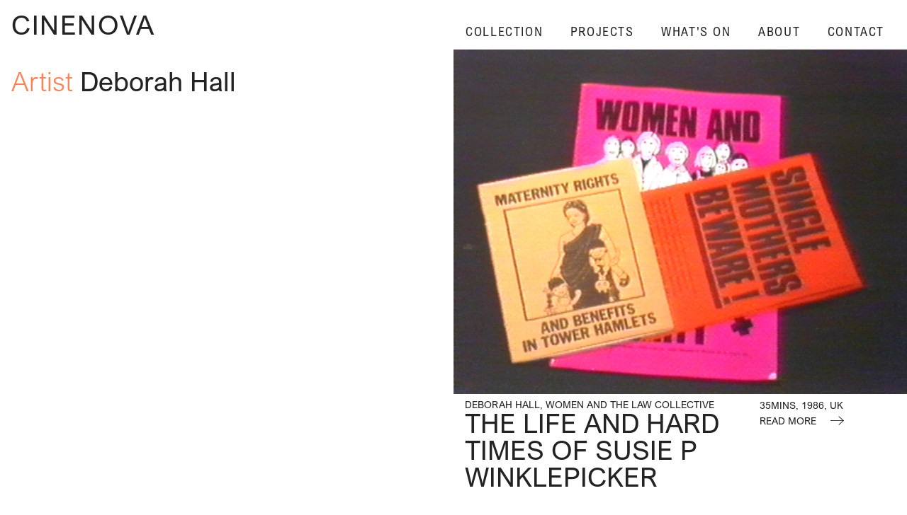

--- FILE ---
content_type: text/html; charset=UTF-8
request_url: https://cinenova.org/artist/deborah-hall/
body_size: 2957
content:
<!DOCTYPE html>
<html>
<head>
	<meta charset="Feminist Film + Video">
	<meta name="viewport" content="width=device-width">
	<title>Cinenova</title>
	<link rel="icon" type="image/png" href="">
	<link rel="profile" href="http://gmpg.org/xfn/11">

	<script type="text/javascript" charset="utf-8">


	<meta name='robots' content='max-image-preview:large' />
<link rel="alternate" type="application/rss+xml" title="Cinenova &raquo; Deborah Hall Artist Feed" href="https://cinenova.org/artist/deborah-hall/feed/" />
<script type="text/javascript">
window._wpemojiSettings = {"baseUrl":"https:\/\/s.w.org\/images\/core\/emoji\/14.0.0\/72x72\/","ext":".png","svgUrl":"https:\/\/s.w.org\/images\/core\/emoji\/14.0.0\/svg\/","svgExt":".svg","source":{"concatemoji":"https:\/\/cinenova.org\/wp-includes\/js\/wp-emoji-release.min.js?ver=6.1.9"}};
/*! This file is auto-generated */
!function(e,a,t){var n,r,o,i=a.createElement("canvas"),p=i.getContext&&i.getContext("2d");function s(e,t){var a=String.fromCharCode,e=(p.clearRect(0,0,i.width,i.height),p.fillText(a.apply(this,e),0,0),i.toDataURL());return p.clearRect(0,0,i.width,i.height),p.fillText(a.apply(this,t),0,0),e===i.toDataURL()}function c(e){var t=a.createElement("script");t.src=e,t.defer=t.type="text/javascript",a.getElementsByTagName("head")[0].appendChild(t)}for(o=Array("flag","emoji"),t.supports={everything:!0,everythingExceptFlag:!0},r=0;r<o.length;r++)t.supports[o[r]]=function(e){if(p&&p.fillText)switch(p.textBaseline="top",p.font="600 32px Arial",e){case"flag":return s([127987,65039,8205,9895,65039],[127987,65039,8203,9895,65039])?!1:!s([55356,56826,55356,56819],[55356,56826,8203,55356,56819])&&!s([55356,57332,56128,56423,56128,56418,56128,56421,56128,56430,56128,56423,56128,56447],[55356,57332,8203,56128,56423,8203,56128,56418,8203,56128,56421,8203,56128,56430,8203,56128,56423,8203,56128,56447]);case"emoji":return!s([129777,127995,8205,129778,127999],[129777,127995,8203,129778,127999])}return!1}(o[r]),t.supports.everything=t.supports.everything&&t.supports[o[r]],"flag"!==o[r]&&(t.supports.everythingExceptFlag=t.supports.everythingExceptFlag&&t.supports[o[r]]);t.supports.everythingExceptFlag=t.supports.everythingExceptFlag&&!t.supports.flag,t.DOMReady=!1,t.readyCallback=function(){t.DOMReady=!0},t.supports.everything||(n=function(){t.readyCallback()},a.addEventListener?(a.addEventListener("DOMContentLoaded",n,!1),e.addEventListener("load",n,!1)):(e.attachEvent("onload",n),a.attachEvent("onreadystatechange",function(){"complete"===a.readyState&&t.readyCallback()})),(e=t.source||{}).concatemoji?c(e.concatemoji):e.wpemoji&&e.twemoji&&(c(e.twemoji),c(e.wpemoji)))}(window,document,window._wpemojiSettings);
</script>
<style type="text/css">
img.wp-smiley,
img.emoji {
	display: inline !important;
	border: none !important;
	box-shadow: none !important;
	height: 1em !important;
	width: 1em !important;
	margin: 0 0.07em !important;
	vertical-align: -0.1em !important;
	background: none !important;
	padding: 0 !important;
}
</style>
	<link rel='stylesheet' id='gutenberg-pdfjs-css' href='https://cinenova.org/wp-content/plugins/pdfjs-viewer-shortcode/inc/../blocks/dist/style.css?ver=2.1.8' type='text/css' media='all' />
<link rel='stylesheet' id='fonts-css' href='https://cinenova.org/wp-content/themes/bs-base-theme/fonts/stylesheet.css?ver=6.1.9' type='text/css' media='all' />
<link rel='stylesheet' id='bs-base-css' href='https://cinenova.org/wp-content/themes/bs-base-theme/style.css?ver=6.1.9' type='text/css' media='all' />
<script type='text/javascript' src='https://cinenova.org/wp-content/themes/bs-base-theme/js/jquery.min.js?ver=6.1.9' id='js-js'></script>
<link rel="https://api.w.org/" href="https://cinenova.org/wp-json/" /><link rel="alternate" type="application/json" href="https://cinenova.org/wp-json/wp/v2/artist/332" /><link rel="EditURI" type="application/rsd+xml" title="RSD" href="https://cinenova.org/xmlrpc.php?rsd" />
<link rel="wlwmanifest" type="application/wlwmanifest+xml" href="https://cinenova.org/wp-includes/wlwmanifest.xml" />
<meta name="generator" content="WordPress 6.1.9" />

	<!-- Google tag (gtag.js) -->
		<script async src="https://www.googletagmanager.com/gtag/js?id=G-BW7ERZXCZJ"></script>
		<script>
		window.dataLayer = window.dataLayer || [];
		function gtag(){dataLayer.push(arguments);}
		gtag('js', new Date());

		gtag('config', 'G-BW7ERZXCZJ');
		</script>

	<style>
	:root{
		--primarycolor: #39ff14;
		--secondarycolor: #cf9fff;
	}
	</style>
</head>

<body>

<nav>
	<div class="mobnav">
		<a href="/">
			<main>CINENOVA</main>
			<secondary>FEMINIST FILM + VIDEO</secondary>
		</a>
		<hamburger><svg width="24" height="24" xmlns="http://www.w3.org/2000/svg" fill-rule="evenodd" clip-rule="evenodd"><path d="M24 18v1h-24v-1h24zm0-6v1h-24v-1h24zm0-6v1h-24v-1h24z" fill="#1040e2"/><path d="M24 19h-24v-1h24v1zm0-6h-24v-1h24v1zm0-6h-24v-1h24v1z"/></svg></hamburger>
		<close><svg width="24" height="24" xmlns="http://www.w3.org/2000/svg" fill-rule="evenodd" clip-rule="evenodd"><path d="M12 11.293l10.293-10.293.707.707-10.293 10.293 10.293 10.293-.707.707-10.293-10.293-10.293 10.293-.707-.707 10.293-10.293-10.293-10.293.707-.707 10.293 10.293z"/></svg></close>
	</div>
	<div class="menu">
		<a href="/collection">Collection</a>
		<a href="/project">Projects</a>
		<a href="/event">What's On</a>
		<a href="/about">About</a>
		<a href="mailto:info@cinenova.org">Contact</a>
	</div>
</nav>

<content class="collection">

<grid>

    <item>
        <div class="gridtext">
        <h1><span class="orng">Artist </span>Deborah Hall</h1>        </div>
    </item>
    


<item data-duration="35" data-artist="deborah-hall women-and-the-law-collective " data-theme="" data-year="1986" data-country="uk" data-original="" data-available="" data-sound="" data-colour="">
        <media class="" >
                      
                <img src="https://cinenova.org/wp-content/uploads/2021/07/Susie-P-Winklepicker-web.jpg" />
                    
            </media>
    <info>
    
        <div class="data">
            <div>
                
            </div>
            <div>35mins, 1986, UK<br>
                <a href="https://cinenova.org/collection/the-life-and-hard-times-of-susie-p-winklepicker/"><span class="more" >Read more <svg width="24" height="24" xmlns="http://www.w3.org/2000/svg" fill-rule="evenodd" clip-rule="evenodd"><path d="M21.883 12l-7.527 6.235.644.765 9-7.521-9-7.479-.645.764 7.529 6.236h-21.884v1h21.883z"/></svg></span></a>
        
            </div>
        </div>
        
            <div>

                <a href="/artist/deborah-hall">Deborah Hall</a>, <a href="/artist/women-and-the-law-collective">Women and the law Collective</a>                <div class="title"><a href="https://cinenova.org/collection/the-life-and-hard-times-of-susie-p-winklepicker/">The Life and Hard Times of Susie P Winklepicker</a></div>

            </div>
        
    </info>
</item></grid>
       
</content>

<script>
$(window).ready(function(){
	$('hamburger').click(function(){
		$('nav').addClass('active');
	});
	$('close').click(function(){
		$('nav').removeClass('active');
	});
});

function begin(){
	var delay = 400;
	
	setTimeout(function() { 
        $('.mobnav main').hide();
		$('.mobnav secondary').show();
    }, delay);
	setTimeout(function() { 
        $('.mobnav main').show();
		$('.mobnav secondary').hide();
    }, delay*2);
	setTimeout(function() { 
        $('.mobnav main').hide();
		$('.mobnav secondary').show();
    }, delay*3);
	setTimeout(function() { 
        $('.mobnav main').show();
		$('.mobnav secondary').hide();
    }, delay*4);
}
</script>

	
	</body>
</html>


--- FILE ---
content_type: text/css
request_url: https://cinenova.org/wp-content/themes/bs-base-theme/fonts/stylesheet.css?ver=6.1.9
body_size: 141
content:
@font-face {
    font-family: 'Arial Nova';
    src: url('ArialNova-Bold.eot');
    src: local('Arial Nova Bold'), local('ArialNova-Bold'),
        url('ArialNova-Bold.eot?#iefix') format('embedded-opentype'),
        url('ArialNova-Bold.woff2') format('woff2'),
        url('ArialNova-Bold.woff') format('woff'),
        url('ArialNova-Bold.ttf') format('truetype');
    font-weight: bold;
    font-style: normal;
}

@font-face {
    font-family: 'Arial Nova';
    src: url('ArialNova-Light.eot');
    src: local('Arial Nova Light'), local('ArialNova-Light'),
        url('ArialNova-Light.eot?#iefix') format('embedded-opentype'),
        url('ArialNova-Light.woff2') format('woff2'),
        url('ArialNova-Light.woff') format('woff'),
        url('ArialNova-Light.ttf') format('truetype');
    font-weight: 300;
    font-style: normal;
}

@font-face {
    font-family: 'Arial Nova Cond';
    src: url('ArialNovaCond-Italic.eot');
    src: local('Arial Nova Cond Italic'), local('ArialNovaCond-Italic'),
        url('ArialNovaCond-Italic.eot?#iefix') format('embedded-opentype'),
        url('ArialNovaCond-Italic.woff2') format('woff2'),
        url('ArialNovaCond-Italic.woff') format('woff'),
        url('ArialNovaCond-Italic.ttf') format('truetype');
    font-weight: normal;
    font-style: italic;
}

@font-face {
    font-family: 'Arial Nova';
    src: url('ArialNova.eot');
    src: local('Arial Nova'), local('ArialNova'),
        url('ArialNova.eot?#iefix') format('embedded-opentype'),
        url('ArialNova.woff2') format('woff2'),
        url('ArialNova.woff') format('woff'),
        url('ArialNova.ttf') format('truetype');
    font-weight: normal;
    font-style: normal;
}

@font-face {
    font-family: 'Arial Nova';
    src: url('ArialNova-LightItalic.eot');
    src: local('Arial Nova Light Italic'), local('ArialNova-LightItalic'),
        url('ArialNova-LightItalic.eot?#iefix') format('embedded-opentype'),
        url('ArialNova-LightItalic.woff2') format('woff2'),
        url('ArialNova-LightItalic.woff') format('woff'),
        url('ArialNova-LightItalic.ttf') format('truetype');
    font-weight: 300;
    font-style: italic;
}

@font-face {
    font-family: 'Arial Nova Cond';
    src: url('ArialNovaCond-LightItalic.eot');
    src: local('Arial Nova Cond Light Italic'), local('ArialNovaCond-LightItalic'),
        url('ArialNovaCond-LightItalic.eot?#iefix') format('embedded-opentype'),
        url('ArialNovaCond-LightItalic.woff2') format('woff2'),
        url('ArialNovaCond-LightItalic.woff') format('woff'),
        url('ArialNovaCond-LightItalic.ttf') format('truetype');
    font-weight: 300;
    font-style: italic;
}

@font-face {
    font-family: 'Arial Nova Cond';
    src: url('ArialNovaCond.eot');
    src: local('Arial Nova Cond'), local('ArialNovaCond'),
        url('ArialNovaCond.eot?#iefix') format('embedded-opentype'),
        url('ArialNovaCond.woff2') format('woff2'),
        url('ArialNovaCond.woff') format('woff'),
        url('ArialNovaCond.ttf') format('truetype');
    font-weight: normal;
    font-style: normal;
}

@font-face {
    font-family: 'Arial Nova';
    src: url('ArialNova-Italic.eot');
    src: local('Arial Nova Italic'), local('ArialNova-Italic'),
        url('ArialNova-Italic.eot?#iefix') format('embedded-opentype'),
        url('ArialNova-Italic.woff2') format('woff2'),
        url('ArialNova-Italic.woff') format('woff'),
        url('ArialNova-Italic.ttf') format('truetype');
    font-weight: normal;
    font-style: italic;
}

@font-face {
    font-family: 'Arial Nova Cond';
    src: url('ArialNovaCond-Bold.eot');
    src: local('Arial Nova Cond Bold'), local('ArialNovaCond-Bold'),
        url('ArialNovaCond-Bold.eot?#iefix') format('embedded-opentype'),
        url('ArialNovaCond-Bold.woff2') format('woff2'),
        url('ArialNovaCond-Bold.woff') format('woff'),
        url('ArialNovaCond-Bold.ttf') format('truetype');
    font-weight: bold;
    font-style: normal;
}

@font-face {
    font-family: 'Arial Nova Cond';
    src: url('ArialNovaCond-Light.eot');
    src: local('Arial Nova Cond Light'), local('ArialNovaCond-Light'),
        url('ArialNovaCond-Light.eot?#iefix') format('embedded-opentype'),
        url('ArialNovaCond-Light.woff2') format('woff2'),
        url('ArialNovaCond-Light.woff') format('woff'),
        url('ArialNovaCond-Light.ttf') format('truetype');
    font-weight: 300;
    font-style: normal;
}

@font-face {
    font-family: 'Arial Nova Cond';
    src: url('ArialNovaCond-BoldItalic.eot');
    src: local('Arial Nova Cond Bold Italic'), local('ArialNovaCond-BoldItalic'),
        url('ArialNovaCond-BoldItalic.eot?#iefix') format('embedded-opentype'),
        url('ArialNovaCond-BoldItalic.woff2') format('woff2'),
        url('ArialNovaCond-BoldItalic.woff') format('woff'),
        url('ArialNovaCond-BoldItalic.ttf') format('truetype');
    font-weight: bold;
    font-style: italic;
}

@font-face {
    font-family: 'Arial Nova';
    src: url('ArialNova-BoldItalic.eot');
    src: local('Arial Nova Bold Italic'), local('ArialNova-BoldItalic'),
        url('ArialNova-BoldItalic.eot?#iefix') format('embedded-opentype'),
        url('ArialNova-BoldItalic.woff2') format('woff2'),
        url('ArialNova-BoldItalic.woff') format('woff'),
        url('ArialNova-BoldItalic.ttf') format('truetype');
    font-weight: bold;
    font-style: italic;
}
@font-face {
    font-family: 'Acumin';
    src: url('AcuminVariableConcept.otf');
}
@font-face {
    font-family: 'Elizabeth';
    src: url('OPTIElizabeth-Roman.otf');
}


--- FILE ---
content_type: text/css
request_url: https://cinenova.org/wp-content/themes/bs-base-theme/style.css?ver=6.1.9
body_size: 1485
content:
/*
Theme Name: Black Shuck Base v1.0
*/
:root{
  --sitemargin: 1rem;
  --fullwidth: calc(100vw - var(--sitemargin)*2);
  --topgap: calc(var(--sitemargin)*4.4);
  --headersize: 2.4rem;
  --fontsmall: 0.9rem;
}

body{
  font-family: 'Arial Nova';
  margin: 0px;
  text-rendering: optimizeLegibility!important;
  -webkit-font-smoothing: antialiased!important;
  -webkit-tap-highlight-color: transparent;
  font-size: 1.3rem;
  line-height: 1;
  min-height: 100vh;
  min-height: -webkit-fill-available;
  color: #232323;
}
.content a{
  color: var(--secondarycolor);
}

.content a:hover{
  color: black;
}
h1{
  font-weight: 400;
  font-size: var(--headersize);
}
a{
  text-decoration: none;
  color: inherit;
}
a:hover{
  color: var(--secondarycolor);
}
p{
  line-height: 1.2;
}
p:first-child {
  margin-top: 0px;
}
nav{
  position: fixed;
  top: 0px;
  left: 0px;
  padding: var(--sitemargin);
  width: var(--fullwidth);
  display: flex;
  justify-content: space-between;
  font-size: var(--headersize);
  letter-spacing: 0.1rem;
  flex-wrap: wrap;
  background: white;
  z-index: 5;
}
content{
  padding: var(--sitemargin);
  padding-top: var(--topgap);
  display: block;
}

launch{
  position: absolute;
  left: 800px;
  background: white;
  z-index: 444;
  top: calc(var(--sitemargin)*6.4);
  padding: var(--sitemargin);
  cursor: pointer;
  font-size: 1.1rem;
  text-transform: uppercase;
  /* padding-top: 1.25rem; */
  display: block;
  font-family: 'Arial Nova Cond';
}
launch:hover{
  filter: invert(1);
}
.page {
  overflow: hidden;
  height: calc(100vh - var(--sitemargin) - var(--topgap));
}
.fullwidth{
  width: 100%;
}
.card{
  position: relative;
  height: 38vw;
  overflow: hidden;
}
.card a{
  color: white;
  background-size: cover;
  background-position: center;
 
    font-size: var(--headersize);
    margin: calc(var(--sitemargin)*2);
    display: block;
  
}
.green{
  display: inline-block;
  position: relative;
  background-color: var(--primarycolor);
  height: 38vw;
}
.eventdate{
  position: absolute;
    bottom: 0px;
    background: black;
    top: auto;
    left: 0px;
    color: white;
    height: auto;
    font-size: calc(var(--headersize) * 1.5);
    line-height: 1;
    padding-left: var(--sitemargin);
    text-transform: uppercase;
}
.bg{
  height: 100%;
  background-size: cover;
  width: 100%;
  position: absolute;
  mix-blend-mode: darken;
  background-position: center;
  pointer-events: none;
}
.green .card a{
  mix-blend-mode: hard-light;
}
.purple{
  height: 27.5vw;
  display: inline-block;
  background-color: var(--secondarycolor);
  color: black;
}
.related{
  margin-top: 5rem;
  text-align: left;
}
.related a{
  color: black;
}
.related a:hover{
  color: var(--secondarycolor);
}
.related info{
  padding-left: 0px;
}
.related grid{
  width: 100%;
    left: 0px;
    margin-top: var(--sitemargin);
}
.related grid item{
  width: 100%;
}
.related h1{
  margin: 0px;
}
.prple{
  font-weight: 100;
  color: var(--secondarycolor);
}
.blk{
  font-weight: 100;
  color: black;
}
.orng{
  font-weight: 100;
  color: #ff8257;
}
.more{
  text-transform: uppercase;
  position: relative;
  top: 0.5rem;
}
.more svg{
  zoom: 0.8;
  position: absolute;
  bottom: -0.1rem;
  right: -3rem;
}
.card div:first-child{
  
  padding-bottom: calc(var(--sitemargin)*2);
}
.card:hover{
  color: black;
}
.card:hover div:first-child{

}
.credits{
  font-size: var(--fontsmall);
  text-transform: uppercase;
}
.collink{
  border: 1px solid black;
  padding: 0.44rem;
  display: inline-block;
  background: black;
  color: white;
  margin-right: 0.4rem;
  font-size: 1.5rem;
  border-radius: 13px;
  padding-left: 0.6rem;
  padding-right: 0.6rem;
  text-transform: uppercase;
}
.credits a,.collink{
  color: white !important;
}
.credits a:hover,.collink:hover{
  color: black;
  background: var(--secondarycolor);
}
grid{
  width: 100vw;
  left: calc(0px - var(--sitemargin));
  position: relative;
  display: flex;
  flex-wrap: wrap;
}
grid item{
  margin-bottom: calc(var(--sitemargin)*3);
}
grid info{
  padding: var(--sitemargin);
  display: flex;
  flex-direction: row-reverse;
  justify-content: space-between;
  padding-top: calc(var(--sitemargin)/2);
  padding-right: calc(var(--sitemargin)*5);
}
grid info a{
  display: contents;
}
grid info > div{
  padding-right: 0.6rem;
    max-width: 70%;
    text-transform: uppercase;
    font-size: var(--fontsmall);
}
.largebg video{
  width: 100%;
  height: 100%;
  object-fit: cover;
}
.data{
  font-size: var(--fontsmall);
    display: flex;
    max-width: 30%;
    margin-top: 0.1rem;
}
.title{
  font-size: var(--headersize);
  
}
grid item{
  width: 50%;
  display: flex;
  flex-direction: column;
}
grid item media{
  width: 100%;
  height: 38vw;
  position: relative;
  overflow: hidden;
}
grid item media > *{
  width: 100%;
  height: 100%;
  object-fit: cover;
}
.sticky{
  position: sticky;
  top:  var(--topgap);
  height: 100vh;
  width: 100vw;
}
.gridtext{
  padding: var(--sitemargin);
  padding-top: 0px;
  text-align: justify;
}
main,secondary{
  display: inline-block;
}
main:hover+secondary{
  display: inline-block;
}
main:hover{
  position: absolute;
  opacity: 0;
}
secondary{
  display: none;
  color: var(--secondarycolor);
}
.media{
  position: fixed;
  width: 100vw;
  top: 0px;
  left: 0px;
  z-index: 1;
}
.media img{
  width: 100%;
  height: 100%;
  object-fit: cover;
  object-position: top right;
}
.menu{
  font-size: 1.1rem;
  text-transform: uppercase;
  padding-top: 1.25rem;
  display: block;
  font-family: 'Arial Nova Cond';
}
.menu a{
  padding-left: var(--sitemargin);
  padding-top: 2rem;
  padding-right: var(--sitemargin);
  padding-bottom: 0.3rem;
}
.menu a:hover{
  color: var(--secondarycolor);
}
filters select:after {
  content: '\2304';
  font-size: 30px;
  line-height: 23px;
  padding-right: 2px;
}
filters{
  position: sticky;
  top: 5rem;
  width: 100%;
  padding-left: var(--sitemargin);
  z-index: 999;
  display: flex;
  flex-wrap: wrap;
}
filters .collink, filters select{
  font-size: 1rem;
  border: 1px solid white;
}
filters select{
  
  background: black;
  color: white;
  border-radius: 13px;
  text-transform: uppercase;
  line-height: 1;
  margin-right: 0.4rem;
  margin-bottom: 0.4rem;
  padding: 0.3rem;
}
hamburger{
  cursor: pointer;
  display: none;
  zoom: 1.2;
  margin-top: -0.2rem;
}
close{
  cursor: pointer;
  display: none;
}
.content{
  max-width: 750px;
  text-align: justify;
  width: 50%;
  z-index: 2;
  position: relative;
  background: white;
  margin-top: calc(var(--sitemargin)*2);
  padding: calc(var(--sitemargin)*1.2);
  left: calc(0px - var(--sitemargin));
  height: calc(100vh - var(--sitemargin)*8);
    overflow-y: scroll;
}
.caption{
  font-size: var(--fontsmall);
  margin-bottom: var(--sitemargin);
  text-align: right;
}
@media screen and (max-width: 930px) {
  hamburger{
    display: block;
  }
  nav.active hamburger,nav.active main{
    display: none;
  }
  nav.active close,nav.active secondary{
    display: block;
  }
  .menu{
    display: none;
  }
  nav.active .menu{
    display: block;
  }
.card{
  width: auto;
}
.eventdate{
  width: 96%;
  font-size: calc(var(--headersize));
}
  grid item{
    width: 100%;
  }
  grid info{
    padding-right: var(--sitemargin);
  }
  grid item media, .green, .card{
    height: 67vw;
  }

  .mobnav{
    width: var(--fullwidth);
    display: flex;
    justify-content: space-between;
  }
  content{
    flex-direction: column-reverse;
     overflow-x: hidden;
  }
  .content{
    margin-top: 0px;
    padding: 0px;
    left: 0px;
    overflow-y: auto;
    height: auto;
  }
  .page {
    overflow: auto;
    height: auto;
  }
  .media{
    position: relative;
  }
  .media,.content{
    width: 100%;
    padding-left: 0px;
  }
  .media img{
    width: calc(100% + var(--sitemargin)*2);
    height: auto;
    left: calc(var(--sitemargin) - var(--sitemargin)*2);
    position: relative;
  }
  .sticky{
    position: relative;
    top: 0px;
   width: auto;
   height: auto;
  }
  .menu{
    flex-direction: column;
    margin-top: var(--sitemargin);
  }
  .menu a{
    padding: 0px;
    font-size:  var(--headersize);
    padding-bottom: var(--sitemargin);
    width: 100%;
    display: block;
  }
  
}